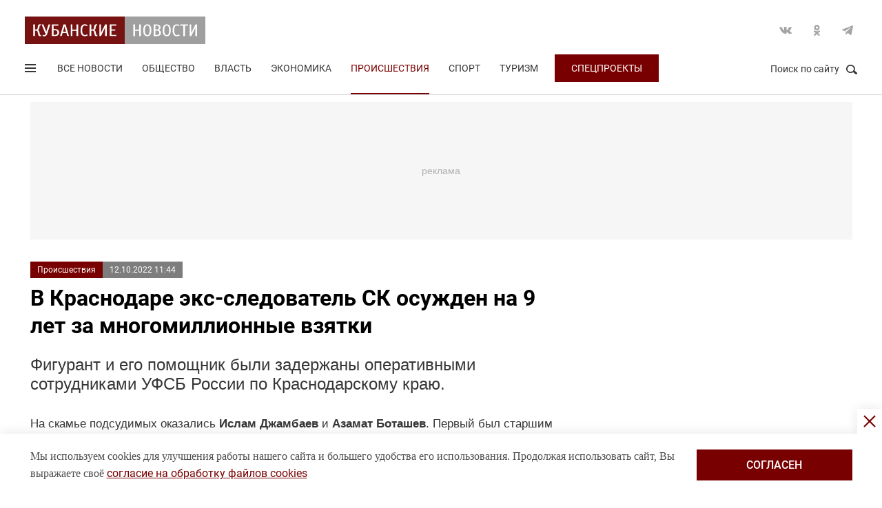

--- FILE ---
content_type: text/html; charset=UTF-8
request_url: https://kubnews.ru/proisshestviya/2022/10/12/v-krasnodare-eks-sledovatel-sk-osuzhden-na-9-let-za-mnogomillionnye-vzyatki/
body_size: 16467
content:
<!DOCTYPE html>
<html lang="ru">
<head>
    <title>В Краснодаре экс-следователь СК осужден на 9 лет за многомиллионные взятки. 12 октября 2022 г. Кубанские новости</title>
    <link rel="preload" href="/local/templates/.default/css/new_2/main.min.css?v=66" as="style">
        <link rel="preload" href="https://an.yandex.ru/system/context.js" as="script">
    <meta http-equiv="X-UA-Compatible" content="IE=Edge">
    <meta name="viewport" content="width=device-width, minimum-scale=1, initial-scale=1, user-scalable=yes">
            <meta name="robots" content="max-video-preview:-1, max-image-preview:large">
        <meta name="format-detection" content="telephone=no">
    <meta http-equiv="x-rim-auto-match" content="none">
    <meta name="twitter:card" content="summary_large_image">
    <meta name="twitter:site" content="@kubnewsru">
    <meta property="og:title" content="В Краснодаре экс-следователь СК осужден на 9 лет за многомиллионные взятки">
    <meta name="twitter:title" content="В Краснодаре экс-следователь СК осужден на 9 лет за многомиллионные взятки">
    <meta property="og:description" content="Фигурант и его помощник были задержаны оперативными сотрудниками УФСБ России по Краснодарскому краю.">
    <meta name="twitter:description" content="Фигурант и его помощник были задержаны оперативными сотрудниками УФСБ России по Краснодарскому краю.">
    <meta property="og:image:width" content="1200">
    <meta property="og:image:height" content="630">
    <meta property="og:type" content="article">
    <meta property="og:article:published_time" content="2022-10-12T11:44:00+03:00" />
<meta property="og:article:section" content="Происшествия" />
<meta property="og:article:tag" content="краснодарский край" />
<meta property="og:article:tag" content="Краснодар" />
<meta property="og:article:tag" content="следственный комитет" />
<meta property="og:article:tag" content="взятки" />
<meta property="og:article:tag" content="приговор" />
    <meta property="og:image" content="https://kubnews.ru">
    <meta name="google-site-verification" content="CBGuQMysiLx-NAWZqy2Tt0-6UulGBIFkdvMGHfFA4nw">
    <meta name="ahrefs-site-verification" content="01b9a0b6a7ab7f76937a89edde5d77cd47cf2a4c4a732577d0c28320ea855a2d">
    <meta name="yandex-verification" content="723301597b819744" />
    <link rel="apple-touch-icon" sizes="180x180" href="/upload/dev2fun.imagecompress/webp/apple-touch-icon.webp">
    <link rel="icon" type="image/png" sizes="32x32" href="/upload/dev2fun.imagecompress/webp/favicon-32x32.webp">
    <link rel="icon" type="image/png" sizes="16x16" href="/upload/dev2fun.imagecompress/webp/favicon-16x16.webp">
    <link rel="manifest" href="/site.webmanifest">
    <link rel="mask-icon" href="/safari-pinned-tab.svg" color="#5bbad5">
    <meta name="msapplication-TileColor" content="#b91d47">
    <meta name="theme-color" content="#ffffff">
    <link rel="canonical" href="https://kubnews.ru/proisshestviya/2022/10/12/v-krasnodare-eks-sledovatel-sk-osuzhden-na-9-let-za-mnogomillionnye-vzyatki/" />
<link rel="amphtml" href="https://kubnews.ru/amp/proisshestviya/2022/10/12/v-krasnodare-eks-sledovatel-sk-osuzhden-na-9-let-za-mnogomillionnye-vzyatki/">
<meta property="og:url" content="https://kubnews.ru/proisshestviya/2022/10/12/v-krasnodare-eks-sledovatel-sk-osuzhden-na-9-let-za-mnogomillionnye-vzyatki/" />
<meta name="twitter:url" content="https://kubnews.ru/proisshestviya/2022/10/12/v-krasnodare-eks-sledovatel-sk-osuzhden-na-9-let-za-mnogomillionnye-vzyatki/">    <script type="application/ld+json">{"@context":"https://schema.org","@type":"NewsArticle","headline":"В Краснодаре экс-следователь СК осужден на 9 лет за многомиллионные взятки","description":"Фигурант и его помощник были задержаны оперативными сотрудниками УФСБ России по Краснодарскому краю. — в материале Кубанских новостей","articleBody":"Фигурант и его помощник были задержаны оперативными сотрудниками УФСБ России по Краснодарскому краю.  На скамье подсудимых оказались Ислам Джамбаев и Азамат Боташев. Первый был старшим следователем второго отдела по расследованию особо важных дел (о преступлениях против государственной власти и в сфере экономики) СУ СК РФ РФ по Краснодарскому краю, второй - его помощником.   В 2019 году следователь расследовал уголовное дело в отношении мужчины, обвиняемого в совершении экономических преступлений. По достигнутой с обвиняемым договоренности Джамбаев забрал себе часть изъятых по делу денег - 86 500 евро, эквивалентной сумме 6 413 620,35 рублей, а также 3 млн рублей. За эту сумму следователь возбудил перед судом ходатайство об изменении меры пресечения с заключения под стражу на домашний арест другой обвиняемой по уголовному делу.   Кроме того, в 2019 году Джамбаев во время встреч с обвиняемым потребовал у него взятку в 23 млн рублей двумя частями: 13 млн - до направления уголовного дела в суд, а 10 млн рублей - после. За это он обещал не накладывать арест на имущество фигуранта и не привлекать к уголовной ответственности его отца, а также самого обвиняемого по другим преступлениям.   В качестве посредника в получении взятки Джамбаев привлек своего помощника Боташева. 30 мая 2019 года последний приехал к дому обвиняемого, где после получения денег от его родственницы был задержан оперативными сотрудниками УФСБ России по Краснодарскому краю. В этот же день был задержан и сам Джамбаев.   Приговором Прикубанского районного суда Джамбаеву назначено наказание в виде лишения свободы на срок 9 лет со штрафом в размере 47 млн рублей, Боташеву - на срок 7 лет со штрафом в размере 23 млн рублей. Апелляционной инстанцией приговор оставлен без изменений. Отбывать наказание осужденным предстоит в колонии строгого режима. Приговор вступил в законную силу, сообщили в Объединенной пресс-службе судов Краснодарского края. ","datePublished":"2022-10-12T11:44:00+03:00","dateCreated":"2022-10-12T11:44:00+03:00","dateModified":"2022-10-12T11:44:00+03:00","image":[],"articleSection":"Происшествия","inLanguage":"ru-RU","copyrightYear":"2022","publisher":{"@type":"Organization","name":"Кубанские Новости","logo":{"@type":"ImageObject","url":"/upload/dev2fun.imagecompress/webp/local/templates/.default/images/logo.webp","contentUrl":"/upload/dev2fun.imagecompress/webp/local/templates/.default/images/logo.webp","width":262,"height":40},"url":"https://kubnews.ru/redaktsiya/"},"mainEntityOfPage":"https://kubnews.ru/proisshestviya/2022/10/12/v-krasnodare-eks-sledovatel-sk-osuzhden-na-9-let-za-mnogomillionnye-vzyatki/","url":"https://kubnews.ru/proisshestviya/2022/10/12/v-krasnodare-eks-sledovatel-sk-osuzhden-na-9-let-za-mnogomillionnye-vzyatki/"}</script>    <script type="application/ld+json">{"@context":"https://schema.org","@type":"BreadcrumbList","itemListElement":[{"@type":"ListItem","position":1,"name":"Кубанские новости","item":"https://kubnews.ru/"},{"@type":"ListItem","position":2,"name":"Происшествия","item":"https://kubnews.ru/proisshestviya/"},{"@type":"ListItem","position":3,"name":"В Краснодаре экс-следователь СК осужден на 9 лет за многомиллионные взятки"}]}</script>    
        <meta http-equiv="Content-Type" content="text/html; charset=UTF-8" />
<meta name="keywords" content="краснодарский край, Краснодар, следственный комитет, взятки, приговор" />
<meta name="description" content="Фигурант и его помощник были задержаны оперативными сотрудниками УФСБ России по Краснодарскому краю." />
<script data-skip-moving="true">(function(w, d, n) {var cl = "bx-core";var ht = d.documentElement;var htc = ht ? ht.className : undefined;if (htc === undefined || htc.indexOf(cl) !== -1){return;}var ua = n.userAgent;if (/(iPad;)|(iPhone;)/i.test(ua)){cl += " bx-ios";}else if (/Windows/i.test(ua)){cl += ' bx-win';}else if (/Macintosh/i.test(ua)){cl += " bx-mac";}else if (/Linux/i.test(ua) && !/Android/i.test(ua)){cl += " bx-linux";}else if (/Android/i.test(ua)){cl += " bx-android";}cl += (/(ipad|iphone|android|mobile|touch)/i.test(ua) ? " bx-touch" : " bx-no-touch");cl += w.devicePixelRatio && w.devicePixelRatio >= 2? " bx-retina": " bx-no-retina";if (/AppleWebKit/.test(ua)){cl += " bx-chrome";}else if (/Opera/.test(ua)){cl += " bx-opera";}else if (/Firefox/.test(ua)){cl += " bx-firefox";}ht.className = htc ? htc + " " + cl : cl;})(window, document, navigator);</script>









    <link rel="stylesheet" href="/local/templates/.default/css/new_2/main.min.css?v=66" media="all">
    
        
        <script data-skip-moving="true">window.yaContextCb = window.yaContextCb || []</script>
    <script data-skip-moving="true" src="https://yandex.ru/ads/system/context.js" async></script>
    </head>
<body>
        
    <div style="display: none;"><img src="/upload/dev2fun.imagecompress/webp/local/templates/.default/images/LogoKN_300x300-min.webp" alt="Кубанские Новости" title="Кубанские Новости" width="300" height="300" loading="lazy"></div>
        <div class="wrapper"> 
        <header class="header header_need_scroll-js header_need_shared-js">
            <div class="header__center">
                <div class="header__header clearfix">
                    <a href="/" class="header__logo">
                        <img src="/local/templates/.default/images/svg/logo.svg" alt="Кубанские Новости" title="Кубанские новости — новости Краснодара и Краснодарского края" width="262" height="40" loading="lazy">
                                            </a>
                    <div class="header__social">
                        <div class="social">
                            <a href="https://vk.com/public85425388" target="_blank" class="socialicon-vk">Вконтакте</a>                                                                                    <a href="https://ok.ru/group/53403157856380" target="_blank" class="socialicon-ok">Одноклассники</a>                                                        <a href="https://t.me/kub_news_ru" target="_blank" class="socialicon-telegram">Telegram</a>                        </div>
                    </div>
                </div>
                <div class="header__footer">
                    <div class="header__navigation">
                        <div class="header__burger"> 
                            <a href="#" class="burger burger-js opacity">
                                Открыть меню
                                <span class="burger__lines">
                                    <span class="burger__1"></span>
                                    <span class="burger__2"></span>
                                    <span class="burger__3"></span>
                                </span>
                                <span style="display:none;">Меню</span>
                            </a>
                        </div>
                        <ul class="navigation">
    <li><a href="/all/">Все новости</a></li>
                    <li class="nav-0">
            <a href="/obshchestvo/">Общество</a>
        </li>
                            <li class="nav-1">
            <a href="/vlast/">Власть</a>
        </li>
                            <li class="nav-2">
            <a href="/ekonomika/">Экономика</a>
        </li>
                            <li class="nav-3 active">
            <a href="/proisshestviya/">Происшествия</a>
        </li>
                            <li class="nav-4">
            <a href="/sport/">Спорт</a>
        </li>
                                        <li class="nav-6">
            <a href="/turizm/">Туризм</a>
        </li>
                <li class="navigation__special">
        <a href="/konkursy/">Спецпроекты</a>
    </li>
    </ul>                    </div>
                    <div class="header__searchbtn">
                        <a href="#" class="search__btn search__btn-js"><span>Поиск по сайту</span><i></i></a>
                    </div>
                </div>
                <div class="header__usershar">
                    <div class="useshar">
                                                <div class="useshar__shareds">
                            <div class="shareds">
                                <span class="shareds__text">Поделиться:</span>
                                <div class="ya-share2 useshar__shareds" data-services="vkontakte,odnoklassniki,telegram,whatsapp,viber"></div>
                            </div>
                        </div>
                    </div> 
                </div>
                <div class="header__search">
                    <form action="/poisk/" class="search">
                        <label class="search__text">Поиск по сайту</label>
                        <div class="search__group">
                            <input type="text" name="q" class="search__input" placeholder="Введите ключевое слово">
                        </div>
                        <a href="#" class="search__close search__close-js"><span>Закрыть</span><i></i></a>
                        <button type="submit" class="btn btn_red btn_inline search__submit">Найти</button>
                    </form>
                </div>
            </div>
            <div></div>
        </header>
                    <div class="center">
                <div class="advert adheight-js">
                    <!--'start_frame_cache_y0XwfU'-->                    <div class="ad__h200">
<div id="adfox_172555074368247521"></div>

</div>        <!--'end_frame_cache_y0XwfU'-->                </div>
            </div>
                <div class="main"></div>
        <style>
            #adfox_166497194983424640{
                height: 200px;
            }
            #adfox_166497194983424640 > iframe{
                height: 200px;
                display: block !important;
                border: 0;
            }
        </style><div class="material__center material__wrap">
    <div class="material material-detail clearfix" data-page="0">
        <div id="infinityload" data-id="262323" data-date="2026-01-20 11:10:28" data-tagcode="" data-rubrika="0"></div><div class="material__article material__article-262323" data-url="/proisshestviya/2022/10/12/v-krasnodare-eks-sledovatel-sk-osuzhden-na-9-let-za-mnogomillionnye-vzyatki/" data-title="В Краснодаре экс-следователь СК осужден на 9 лет за многомиллионные взятки" data-test="12 октября 2022">
    <div class="material__header">
        <div class="material__info clearfix">
            <div class="material__data">
                <a href="/proisshestviya/" class="material__tag">Происшествия</a>
                <span class="material__date"><time>12.10.2022 11:44</time></span>
            </div>
            <div class="material_autor hidden" data-id="31" data-name="(Yuliya) Юлия Коваленко-Николаева"></div>
                                </div>
        <h1 class="material__name">
            В Краснодаре экс-следователь СК осужден на 9 лет за многомиллионные взятки                    </h1>
    </div>
    <div class="material__content">
                <div class="material__content_detail_text material__content_detail_text_262323 clearfix js-mediator-article">
                            <p class="lid">Фигурант и его помощник были задержаны оперативными сотрудниками УФСБ России по Краснодарскому краю.</p>
                        <p>
	 На скамье подсудимых оказались <b>Ислам Джамбаев</b> и <b>Азамат Боташев</b>. Первый был старшим следователем второго отдела по расследованию особо важных дел (о преступлениях против государственной власти и в сфере экономики) СУ СК РФ РФ по Краснодарскому краю, второй - его помощником.
</p>
<p>
	 В 2019 году следователь расследовал уголовное дело в отношении мужчины, обвиняемого в совершении экономических преступлений. По достигнутой с обвиняемым договоренности Джамбаев забрал себе часть изъятых по делу денег - 86 500 евро, эквивалентной сумме 6 413 620,35 рублей, а также 3 млн рублей. За эту сумму следователь возбудил перед судом ходатайство об изменении меры пресечения с заключения под стражу на домашний арест другой обвиняемой по уголовному делу.<br>
</p>
<p>
	 Кроме того, в 2019 году Джамбаев во время встреч с обвиняемым потребовал у него взятку в 23 млн рублей двумя частями: 13 млн - до направления уголовного дела в суд, а 10 млн рублей - после. За это он обещал не накладывать арест на имущество фигуранта и не привлекать к уголовной ответственности его отца, а также самого обвиняемого по другим преступлениям.
</p>
<p>
	 В качестве посредника в получении взятки Джамбаев привлек своего помощника Боташева. 30 мая 2019 года последний приехал к дому обвиняемого, где после получения денег от его родственницы был задержан оперативными сотрудниками УФСБ России по Краснодарскому краю. В этот же день был задержан и сам Джамбаев.<br>
</p>
<p>
	 Приговором Прикубанского районного суда Джамбаеву назначено наказание в виде лишения свободы на срок 9 лет со штрафом в размере 47 млн рублей, Боташеву - на срок 7 лет со штрафом в размере 23 млн рублей. Апелляционной инстанцией приговор оставлен без изменений. Отбывать наказание осужденным предстоит в колонии строгого режима. Приговор вступил в законную силу, сообщили в Объединенной пресс-службе судов Краснодарского края.
</p>                    </div>
                            <div class="subscribe-channel channel-telegram">
                <a class="channel-btn" href="https://t.me/kub_news_ru" target="_blank">Подписаться</a>
                <div class="channel-desc">
                    Новости Краснодарского края <br>в <a href="https://t.me/kub_news_ru" target="_blank">Telegram</a>
                </div>
            </div>
                            <div class="hashtags">
                                <a href="/all/?tag=krasnodarskiy-kray">#краснодарский край</a>
                    , <a href="/all/?tag=krasnodar">#Краснодар</a>
                    , <a href="/all/?tag=sledstvennyy-komitet">#следственный комитет</a>
                    , <a href="/all/?tag=vzyatki">#взятки</a>
                    , <a href="/all/?tag=prigovor">#приговор</a>
                                </div>
                    <div class="material__userhar" style="padding-bottom: 0;">
                        <div class="useshar clearfix">
                <div class="useshar__shareds">
                    <div class="shareds shareds-icon"></div>
                </div>
                <div id="ya-share2-262323" class="ya-share2 useshar__shareds ya-share2_inited">
                    <div class="ya-share2__container ya-share2__container_size_m">
                        <ul class="ya-share2__list ya-share2__list_direction_horizontal">
                            <li class="ya-share2__item ya-share2__item_service_vkontakte"><a class="ya-share2__link" href="https://vk.com/share.php?url=https%3A%2F%2Fkubnews.ru%2Fproisshestviya%2F2022%2F10%2F12%2Fv-krasnodare-eks-sledovatel-sk-osuzhden-na-9-let-za-mnogomillionnye-vzyatki%2F&title=%D0%92+%D0%9A%D1%80%D0%B0%D1%81%D0%BD%D0%BE%D0%B4%D0%B0%D1%80%D0%B5+%D1%8D%D0%BA%D1%81-%D1%81%D0%BB%D0%B5%D0%B4%D0%BE%D0%B2%D0%B0%D1%82%D0%B5%D0%BB%D1%8C+%D0%A1%D0%9A+%D0%BE%D1%81%D1%83%D0%B6%D0%B4%D0%B5%D0%BD+%D0%BD%D0%B0+9+%D0%BB%D0%B5%D1%82+%D0%B7%D0%B0+%D0%BC%D0%BD%D0%BE%D0%B3%D0%BE%D0%BC%D0%B8%D0%BB%D0%BB%D0%B8%D0%BE%D0%BD%D0%BD%D1%8B%D0%B5+%D0%B2%D0%B7%D1%8F%D1%82%D0%BA%D0%B8&utm_source=share2" rel="nofollow noopener" target="_blank" title="ВКонтакте"><span class="ya-share2__badge"><span class="ya-share2__icon"></span><span class="ya-share2__counter"></span></span><span class="ya-share2__title">ВКонтакте</span></a></li>
                            <li class="ya-share2__item ya-share2__item_service_odnoklassniki"><a class="ya-share2__link" href="https://connect.ok.ru/offer?url=https%3A%2F%2Fkubnews.ru%2Fproisshestviya%2F2022%2F10%2F12%2Fv-krasnodare-eks-sledovatel-sk-osuzhden-na-9-let-za-mnogomillionnye-vzyatki%2F&title=%D0%92+%D0%9A%D1%80%D0%B0%D1%81%D0%BD%D0%BE%D0%B4%D0%B0%D1%80%D0%B5+%D1%8D%D0%BA%D1%81-%D1%81%D0%BB%D0%B5%D0%B4%D0%BE%D0%B2%D0%B0%D1%82%D0%B5%D0%BB%D1%8C+%D0%A1%D0%9A+%D0%BE%D1%81%D1%83%D0%B6%D0%B4%D0%B5%D0%BD+%D0%BD%D0%B0+9+%D0%BB%D0%B5%D1%82+%D0%B7%D0%B0+%D0%BC%D0%BD%D0%BE%D0%B3%D0%BE%D0%BC%D0%B8%D0%BB%D0%BB%D0%B8%D0%BE%D0%BD%D0%BD%D1%8B%D0%B5+%D0%B2%D0%B7%D1%8F%D1%82%D0%BA%D0%B8&utm_source=share2" rel="nofollow noopener" target="_blank" title="Одноклассники"><span class="ya-share2__badge"><span class="ya-share2__icon"></span><span class="ya-share2__counter"></span></span><span class="ya-share2__title">Одноклассники</span></a></li>
                            <li class="ya-share2__item ya-share2__item_service_telegram"><a class="ya-share2__link" href="https://telegram.me/share/url?url=https%3A%2F%2Fkubnews.ru%2Fproisshestviya%2F2022%2F10%2F12%2Fv-krasnodare-eks-sledovatel-sk-osuzhden-na-9-let-za-mnogomillionnye-vzyatki%2F&text=%D0%92+%D0%9A%D1%80%D0%B0%D1%81%D0%BD%D0%BE%D0%B4%D0%B0%D1%80%D0%B5+%D1%8D%D0%BA%D1%81-%D1%81%D0%BB%D0%B5%D0%B4%D0%BE%D0%B2%D0%B0%D1%82%D0%B5%D0%BB%D1%8C+%D0%A1%D0%9A+%D0%BE%D1%81%D1%83%D0%B6%D0%B4%D0%B5%D0%BD+%D0%BD%D0%B0+9+%D0%BB%D0%B5%D1%82+%D0%B7%D0%B0+%D0%BC%D0%BD%D0%BE%D0%B3%D0%BE%D0%BC%D0%B8%D0%BB%D0%BB%D0%B8%D0%BE%D0%BD%D0%BD%D1%8B%D0%B5+%D0%B2%D0%B7%D1%8F%D1%82%D0%BA%D0%B8&utm_source=share2" rel="nofollow noopener" target="_blank" title="Telegram"><span class="ya-share2__badge"><span class="ya-share2__icon"></span></span><span class="ya-share2__title">Telegram</span></a></li>
                            <li class="ya-share2__item ya-share2__item_service_whatsapp"><a class="ya-share2__link" href="https://api.whatsapp.com/send?text=%D0%92+%D0%9A%D1%80%D0%B0%D1%81%D0%BD%D0%BE%D0%B4%D0%B0%D1%80%D0%B5+%D1%8D%D0%BA%D1%81-%D1%81%D0%BB%D0%B5%D0%B4%D0%BE%D0%B2%D0%B0%D1%82%D0%B5%D0%BB%D1%8C+%D0%A1%D0%9A+%D0%BE%D1%81%D1%83%D0%B6%D0%B4%D0%B5%D0%BD+%D0%BD%D0%B0+9+%D0%BB%D0%B5%D1%82+%D0%B7%D0%B0+%D0%BC%D0%BD%D0%BE%D0%B3%D0%BE%D0%BC%D0%B8%D0%BB%D0%BB%D0%B8%D0%BE%D0%BD%D0%BD%D1%8B%D0%B5+%D0%B2%D0%B7%D1%8F%D1%82%D0%BA%D0%B8%20https%3A%2F%2Fkubnews.ru%2Fproisshestviya%2F2022%2F10%2F12%2Fv-krasnodare-eks-sledovatel-sk-osuzhden-na-9-let-za-mnogomillionnye-vzyatki%2F&utm_source=share2" rel="nofollow noopener" target="_blank" title="WhatsApp"><span class="ya-share2__badge"><span class="ya-share2__icon"></span></span><span class="ya-share2__title">WhatsApp</span></a></li>
                                                        <li class="ya-share2__item ya-share2__item_service_max"><a class="ya-share2__link" href="https://max.ru/kub_news_ru" rel="nofollow" target="_blank" title="Max"><span class="ya-share2__badge"><span class="ya-share2__icon"></span></span><span class="ya-share2__title">Max</span></a></li>
                        </ul>
                    </div>
                </div>
            </div>
        </div>
        
        <div class="grid__block yandex-adv" style="padding: 0;"></div>
    </div>
</div>
  
        <div class="material__sidebar">
            <div id="yandex_rtb_R-A-1614587-12-0"></div>
            <script data-skip-moving="true">
                window.yaContextCb.push(()=>{
                    Ya.Context.AdvManager.render({
                        renderTo: 'yandex_rtb_R-A-1614587-12-0',
                        blockId: 'R-A-1614587-12',
                        pageNumber: 0
                    });
                });
            </script>
                    </div>
        <div class="clearfix"></div>
    </div>
    
        <div class="grid grid-similar simular-smi2" style="margin-bottom: 0;">
        <div class="similar">
            <div class="similar__content">
                <div id="yandex_rtb_R-A-1614587-11-1"></div>
                            </div>
        </div>
            </div>
        <div class="grid similar-fast">
        <!--div class="center"-->
            <div class="similar">
                <h2 class="similar__title">Сейчас читают</h2>
                <div class="similar__content">
                    <div class="row clearfix">
                                                                                                                                        <div class="col-xs-12 col-sm-6 col-md-4 col-lg-4 grid__item">
                                <div class="">
                                    <a href="/obshchestvo/2026/01/20/ne-zhdi-boli-chisti-zuby-stomatolog-obyasnil-kak-izbezhat-ranney-poteri-zubov/" class="card card_simple">
                                        <div class="card__substrate"></div>
                                        <div class="card__box">
                                            <div class="card__photo">
                                                                                                                                                    <img src="/upload/dev2fun.imagecompress/webp/resize_cache/iblock/d6a/400_272_2/e3eyu1nuztp3i0wag0fmjxnxnugl4w61.webp" loading="lazy" title="Не жди боли — чисти зубы: стоматолог объяснил, как избежать ранней потери зубов" alt="Не жди боли — чисти зубы: стоматолог объяснил, как избежать ранней потери зубов" width="400" height="272">
                                                                                            </div>
                                            <div class="card__content">
                                                <div class="card__info">
                                                    <span role="link" data-href="/obshchestvo/" class="card__tag">Общество</span>
                                                    <span class="card__date">8 минут назад</span>
                                                </div>
                                                <h3 class="card__description">Не жди боли — чисти зубы: стоматолог объяснил, как избежать ранней потери зубов</h3>
                                                <div class="card__info card__info-m">
                                                    <span role="link" data-href="/obshchestvo/" class="card__tag">Общество</span>
                                                    <span class="card__date">8 минут назад</span>
                                                </div>
                                            </div>
                                        </div> 
                                    </a>
                                </div>
                            </div>
                                                                                                                                        <div class="col-xs-12 col-sm-6 col-md-4 col-lg-4 grid__item">
                                <div class="">
                                    <a href="/obshchestvo/2026/01/20/uchenye-sdelali-vazhnyy-vyvod-izuchiv-stoyanki-drevnikh-lyudey-na-territorii-krasnodarskogo-kraya/" class="card card_simple">
                                        <div class="card__substrate"></div>
                                        <div class="card__box">
                                            <div class="card__photo">
                                                                                                                                                    <img src="/upload/dev2fun.imagecompress/webp/resize_cache/iblock/936/400_272_2/o8b62jadubwnxur48hipwx0l8f5e8f3i.webp" loading="lazy" title="Ученые сделали важный вывод, изучив стоянки древних людей на территории Краснодарского края" alt="Ученые сделали важный вывод, изучив стоянки древних людей на территории Краснодарского края" width="400" height="272">
                                                                                            </div>
                                            <div class="card__content">
                                                <div class="card__info">
                                                    <span role="link" data-href="/obshchestvo/" class="card__tag">Общество</span>
                                                    <span class="card__date">19 минут назад</span>
                                                </div>
                                                <h3 class="card__description">Ученые сделали важный вывод, изучив стоянки древних людей на территории Краснодарского края</h3>
                                                <div class="card__info card__info-m">
                                                    <span role="link" data-href="/obshchestvo/" class="card__tag">Общество</span>
                                                    <span class="card__date">19 минут назад</span>
                                                </div>
                                            </div>
                                        </div> 
                                    </a>
                                </div>
                            </div>
                                                                                                                                        <div class="col-xs-12 col-sm-6 col-md-4 col-lg-4 grid__item">
                                <div class="">
                                    <a href="/obshchestvo/2026/01/20/v-rossii-vstupili-v-silu-obnovlyennye-pravila-predostavleniya-gostinichnykh-uslug/" class="card card_simple">
                                        <div class="card__substrate"></div>
                                        <div class="card__box">
                                            <div class="card__photo">
                                                                                                                                                    <img src="/upload/dev2fun.imagecompress/webp/resize_cache/iblock/283/400_272_2/pq6ra5auprmbhviowpqdrp3f7s3w2qds.webp" loading="lazy" title="В России вступили в силу обновлённые Правила предоставления гостиничных услуг" alt="В России вступили в силу обновлённые Правила предоставления гостиничных услуг" width="400" height="272">
                                                                                            </div>
                                            <div class="card__content">
                                                <div class="card__info">
                                                    <span role="link" data-href="/obshchestvo/" class="card__tag">Общество</span>
                                                    <span class="card__date">19 минут назад</span>
                                                </div>
                                                <h3 class="card__description">В России вступили в силу обновлённые Правила предоставления гостиничных услуг</h3>
                                                <div class="card__info card__info-m">
                                                    <span role="link" data-href="/obshchestvo/" class="card__tag">Общество</span>
                                                    <span class="card__date">19 минут назад</span>
                                                </div>
                                            </div>
                                        </div> 
                                    </a>
                                </div>
                            </div>
                                                                                                                                        <div class="col-xs-12 col-sm-6 col-md-4 col-lg-4 grid__item">
                                <div class="">
                                    <a href="/obshchestvo/2026/01/20/novyy-god-novye-tseny-pochemu-vsye-dorozhaet-uzhe-v-yanvare/" class="card card_simple">
                                        <div class="card__substrate"></div>
                                        <div class="card__box">
                                            <div class="card__photo">
                                                                                                                                                    <img src="/upload/dev2fun.imagecompress/webp/resize_cache/iblock/ded/400_272_2/6xoz4agwvyaif76h4xy38caviu4pxgb4.webp" loading="lazy" title="Новый год — новые цены: почему всё дорожает уже в январе" alt="Новый год — новые цены: почему всё дорожает уже в январе" width="400" height="272">
                                                                                            </div>
                                            <div class="card__content">
                                                <div class="card__info">
                                                    <span role="link" data-href="/obshchestvo/" class="card__tag">Общество</span>
                                                    <span class="card__date">27 минут назад</span>
                                                </div>
                                                <h3 class="card__description">Новый год — новые цены: почему всё дорожает уже в январе</h3>
                                                <div class="card__info card__info-m">
                                                    <span role="link" data-href="/obshchestvo/" class="card__tag">Общество</span>
                                                    <span class="card__date">27 минут назад</span>
                                                </div>
                                            </div>
                                        </div> 
                                    </a>
                                </div>
                            </div>
                                                                                                                                        <div class="col-xs-12 col-sm-6 col-md-4 col-lg-4 grid__item">
                                <div class="">
                                    <a href="/panorama/2026/01/20/kurinye-byedra-ruletiki-s-gribami-i-syrom-sochnye-aromatnye-i-bez-kostey/" class="card card_simple">
                                        <div class="card__substrate"></div>
                                        <div class="card__box">
                                            <div class="card__photo">
                                                                                                                                                    <img src="/upload/dev2fun.imagecompress/webp/resize_cache/iblock/141/400_272_2/tztvh5mjofbxb52v960ik6cw4wml2vsm.webp" loading="lazy" title="Куриные бёдра-рулетики с грибами и сыром: сочные, ароматные и без костей" alt="Куриные бёдра-рулетики с грибами и сыром: сочные, ароматные и без костей" width="400" height="272">
                                                                                            </div>
                                            <div class="card__content">
                                                <div class="card__info">
                                                    <span role="link" data-href="/panorama/" class="card__tag">Панорама</span>
                                                    <span class="card__date">45 минут назад</span>
                                                </div>
                                                <h3 class="card__description">Куриные бёдра-рулетики с грибами и сыром: сочные, ароматные и без костей</h3>
                                                <div class="card__info card__info-m">
                                                    <span role="link" data-href="/panorama/" class="card__tag">Панорама</span>
                                                    <span class="card__date">45 минут назад</span>
                                                </div>
                                            </div>
                                        </div> 
                                    </a>
                                </div>
                            </div>
                                                                                                                                        <div class="col-xs-12 col-sm-6 col-md-4 col-lg-4 grid__item">
                                <div class="">
                                    <a href="/obshchestvo/2026/01/20/ty-chto-rebenkom-ne-byl-politsiya-razbiraetsya-v-konflikte-gorozhan-iz-za-snezhnoy-gorki-v-krasnodar/" class="card card_simple">
                                        <div class="card__substrate"></div>
                                        <div class="card__box">
                                            <div class="card__photo">
                                                                                                                                                    <img src="/upload/dev2fun.imagecompress/webp/resize_cache/iblock/2bd/400_272_2/xlrmlqt7gwwnn1m7oy63eij7anhdass6.webp" loading="lazy" title="«Ты что, ребенком не был?»: полиция разбирается в конфликте горожан из-за снежной горки в Краснодаре" alt="«Ты что, ребенком не был?»: полиция разбирается в конфликте горожан из-за снежной горки в Краснодаре" width="400" height="272">
                                                                                            </div>
                                            <div class="card__content">
                                                <div class="card__info">
                                                    <span role="link" data-href="/obshchestvo/" class="card__tag">Общество</span>
                                                    <span class="card__date">48 минут назад</span>
                                                </div>
                                                <h3 class="card__description">«Ты что, ребенком не был?»: полиция разбирается в конфликте горожан из-за снежной горки в Краснодаре</h3>
                                                <div class="card__info card__info-m">
                                                    <span role="link" data-href="/obshchestvo/" class="card__tag">Общество</span>
                                                    <span class="card__date">48 минут назад</span>
                                                </div>
                                            </div>
                                        </div> 
                                    </a>
                                </div>
                            </div>
                                                                                    </div>
                                <div class="rtb" id="yandex_rtb_R-A-1614587-11-6"></div>
                                                                <div class="row clearfix">
                                                                                                                <div class="col-xs-12 col-sm-6 col-md-4 col-lg-4 grid__item">
                                <div class="">
                                    <a href="/obshchestvo/2026/01/20/ot-21-k-15-ipoteka-v-rossii-stanet-deshevle-v-2026-godu/" class="card card_simple">
                                        <div class="card__substrate"></div>
                                        <div class="card__box">
                                            <div class="card__photo">
                                                                                                                                                    <img src="/upload/dev2fun.imagecompress/webp/resize_cache/iblock/2b4/400_272_2/tlard5jj3z5px63h14afeeilnk9f4fcf.webp" loading="lazy" title="От 21% к 15%: ипотека в России станет дешевле в 2026 году" alt="От 21% к 15%: ипотека в России станет дешевле в 2026 году" width="400" height="272">
                                                                                            </div>
                                            <div class="card__content">
                                                <div class="card__info">
                                                    <span role="link" data-href="/obshchestvo/" class="card__tag">Общество</span>
                                                    <span class="card__date">48 минут назад</span>
                                                </div>
                                                <h3 class="card__description">От 21% к 15%: ипотека в России станет дешевле в 2026 году</h3>
                                                <div class="card__info card__info-m">
                                                    <span role="link" data-href="/obshchestvo/" class="card__tag">Общество</span>
                                                    <span class="card__date">48 минут назад</span>
                                                </div>
                                            </div>
                                        </div> 
                                    </a>
                                </div>
                            </div>
                                                                                                                                        <div class="col-xs-12 col-sm-6 col-md-4 col-lg-4 grid__item">
                                <div class="">
                                    <a href="/obshchestvo/2026/01/20/chistaya-pribyl-sberbanka-po-rsbu-za-2025-god-vyrosla-na-8-4/" class="card card_simple">
                                        <div class="card__substrate"></div>
                                        <div class="card__box">
                                            <div class="card__photo">
                                                                                                                                                    <img src="/upload/dev2fun.imagecompress/webp/resize_cache/iblock/51d/400_272_2/la2v4rpsed9j8da0tw6ng19z0ps6xhip.webp" loading="lazy" title="Чистая прибыль Сбербанка по РСБУ за 2025 год выросла на 8,4%" alt="Чистая прибыль Сбербанка по РСБУ за 2025 год выросла на 8,4%" width="400" height="272">
                                                                                            </div>
                                            <div class="card__content">
                                                <div class="card__info">
                                                    <span role="link" data-href="/obshchestvo/" class="card__tag">Общество</span>
                                                    <span class="card__date">50 минут назад</span>
                                                </div>
                                                <h3 class="card__description">Чистая прибыль Сбербанка по РСБУ за 2025 год выросла на 8,4%</h3>
                                                <div class="card__info card__info-m">
                                                    <span role="link" data-href="/obshchestvo/" class="card__tag">Общество</span>
                                                    <span class="card__date">50 минут назад</span>
                                                </div>
                                            </div>
                                        </div> 
                                    </a>
                                </div>
                            </div>
                                                                                                                                        <div class="col-xs-12 col-sm-6 col-md-4 col-lg-4 grid__item">
                                <div class="">
                                    <a href="/obshchestvo/2026/01/20/deputaty-gosdumy-predlozhili-vvesti-mekhanizm-samozapreta-na-pokupki-v-videoigrakh/" class="card card_simple">
                                        <div class="card__substrate"></div>
                                        <div class="card__box">
                                            <div class="card__photo">
                                                                                                                                                    <img src="/upload/dev2fun.imagecompress/webp/resize_cache/iblock/ee9/400_272_2/td49fknnzru4zpom86s8o4msmc9f2rv0.webp" loading="lazy" title="Депутаты Госдумы предложили ввести механизм самозапрета на покупки в видеоиграх" alt="Депутаты Госдумы предложили ввести механизм самозапрета на покупки в видеоиграх" width="400" height="272">
                                                                                            </div>
                                            <div class="card__content">
                                                <div class="card__info">
                                                    <span role="link" data-href="/obshchestvo/" class="card__tag">Общество</span>
                                                    <span class="card__date">59 минут назад</span>
                                                </div>
                                                <h3 class="card__description">Депутаты Госдумы предложили ввести механизм самозапрета на покупки в видеоиграх</h3>
                                                <div class="card__info card__info-m">
                                                    <span role="link" data-href="/obshchestvo/" class="card__tag">Общество</span>
                                                    <span class="card__date">59 минут назад</span>
                                                </div>
                                            </div>
                                        </div> 
                                    </a>
                                </div>
                            </div>
                                                                                                                                        <div class="col-xs-12 col-sm-6 col-md-4 col-lg-4 grid__item">
                                <div class="">
                                    <a href="/obshchestvo/2026/01/20/opolzen-peregorodil-chast-dorogi-v-prigorode-sochi-soshlo-200-kubometrov-grunta-/" class="card card_simple">
                                        <div class="card__substrate"></div>
                                        <div class="card__box">
                                            <div class="card__photo">
                                                                                                                                                    <img src="/upload/dev2fun.imagecompress/webp/resize_cache/iblock/d3c/400_272_2/r4ke7ninxjocaxysb7jhpwoc6t4z2q18.webp" loading="lazy" title="Оползень перегородил часть дороги в пригороде Сочи: сошло 200 кубометров грунта " alt="Оползень перегородил часть дороги в пригороде Сочи: сошло 200 кубометров грунта " width="400" height="272">
                                                                                            </div>
                                            <div class="card__content">
                                                <div class="card__info">
                                                    <span role="link" data-href="/obshchestvo/" class="card__tag">Общество</span>
                                                    <span class="card__date">сегодня, 10:00</span>
                                                </div>
                                                <h3 class="card__description">Оползень перегородил часть дороги в пригороде Сочи: сошло 200 кубометров грунта </h3>
                                                <div class="card__info card__info-m">
                                                    <span role="link" data-href="/obshchestvo/" class="card__tag">Общество</span>
                                                    <span class="card__date">сегодня, 10:00</span>
                                                </div>
                                            </div>
                                        </div> 
                                    </a>
                                </div>
                            </div>
                                                                                                                                        <div class="col-xs-12 col-sm-6 col-md-4 col-lg-4 grid__item">
                                <div class="">
                                    <a href="/obshchestvo/2026/01/20/obyem-investitsiy-v-nedvizhimost-rossii-v-2025-godu-sokratilsya-pochti-na-30/" class="card card_simple">
                                        <div class="card__substrate"></div>
                                        <div class="card__box">
                                            <div class="card__photo">
                                                                                                                                                    <img src="/upload/dev2fun.imagecompress/webp/resize_cache/iblock/82f/400_272_2/mu1goww1aed6pxrq255mq1w1d7dyaenn.webp" loading="lazy" title="Объём инвестиций в недвижимость России в 2025 году сократился почти на 30%" alt="Объём инвестиций в недвижимость России в 2025 году сократился почти на 30%" width="400" height="272">
                                                                                            </div>
                                            <div class="card__content">
                                                <div class="card__info">
                                                    <span role="link" data-href="/obshchestvo/" class="card__tag">Общество</span>
                                                    <span class="card__date">сегодня, 10:00</span>
                                                </div>
                                                <h3 class="card__description">Объём инвестиций в недвижимость России в 2025 году сократился почти на 30%</h3>
                                                <div class="card__info card__info-m">
                                                    <span role="link" data-href="/obshchestvo/" class="card__tag">Общество</span>
                                                    <span class="card__date">сегодня, 10:00</span>
                                                </div>
                                            </div>
                                        </div> 
                                    </a>
                                </div>
                            </div>
                                                                                                                                        <div class="col-xs-12 col-sm-6 col-md-4 col-lg-4 grid__item">
                                <div class="">
                                    <a href="/obshchestvo/2026/01/20/es-v-lovushke-iz-za-otkaza-ot-rossiyskogo-gaza-ekstremalnaya-magnitnaya-burya-i-minimalnye-bally-ege/" class="card card_simple">
                                        <div class="card__substrate"></div>
                                        <div class="card__box">
                                            <div class="card__photo">
                                                                                                                                                    <img src="/upload/dev2fun.imagecompress/webp/resize_cache/iblock/8c8/400_272_2/gm3jkeuj6cisa4hkflmfkgan11nvjji8.webp" loading="lazy" title="ЕС в ловушке из-за отказа от российского газа, экстремальная магнитная буря и минимальные баллы ЕГЭ в 2026 году. Главное к утру 20 января " alt="ЕС в ловушке из-за отказа от российского газа, экстремальная магнитная буря и минимальные баллы ЕГЭ в 2026 году. Главное к утру 20 января " width="400" height="272">
                                                                                            </div>
                                            <div class="card__content">
                                                <div class="card__info">
                                                    <span role="link" data-href="/obshchestvo/" class="card__tag">Общество</span>
                                                    <span class="card__date">сегодня, 10:00</span>
                                                </div>
                                                <h3 class="card__description">ЕС в ловушке из-за отказа от российского газа, экстремальная магнитная буря и минимальные баллы ЕГЭ в 2026 году. Главное к утру 20 января </h3>
                                                <div class="card__info card__info-m">
                                                    <span role="link" data-href="/obshchestvo/" class="card__tag">Общество</span>
                                                    <span class="card__date">сегодня, 10:00</span>
                                                </div>
                                            </div>
                                        </div> 
                                    </a>
                                </div>
                            </div>
                                                                                    </div>
                                <div class="rtb" id="yandex_rtb_R-A-1614587-11-12"></div>
                                                                <div class="row clearfix">
                                                                                                                <div class="col-xs-12 col-sm-6 col-md-4 col-lg-4 grid__item">
                                <div class="">
                                    <a href="/obshchestvo/2026/01/20/proverka-dokhodov-po-telefonu-moshenniki-imitiruyut-rabotu-nalogovoy/" class="card card_simple">
                                        <div class="card__substrate"></div>
                                        <div class="card__box">
                                            <div class="card__photo">
                                                                                                                                                    <img src="/upload/dev2fun.imagecompress/webp/resize_cache/iblock/0c4/400_272_2/1z9lcxd0sdirk731wk32x8jkmltwl3vl.webp" loading="lazy" title="«Проверка доходов» по телефону: мошенники имитируют работу налоговой" alt="«Проверка доходов» по телефону: мошенники имитируют работу налоговой" width="400" height="272">
                                                                                            </div>
                                            <div class="card__content">
                                                <div class="card__info">
                                                    <span role="link" data-href="/obshchestvo/" class="card__tag">Общество</span>
                                                    <span class="card__date">сегодня, 09:57</span>
                                                </div>
                                                <h3 class="card__description">«Проверка доходов» по телефону: мошенники имитируют работу налоговой</h3>
                                                <div class="card__info card__info-m">
                                                    <span role="link" data-href="/obshchestvo/" class="card__tag">Общество</span>
                                                    <span class="card__date">сегодня, 09:57</span>
                                                </div>
                                            </div>
                                        </div> 
                                    </a>
                                </div>
                            </div>
                                                                                                                                        <div class="col-xs-12 col-sm-6 col-md-4 col-lg-4 grid__item">
                                <div class="">
                                    <a href="/obshchestvo/2026/01/20/chislo-taksistov-na-kubani-za-2025-god-uvelichilos-na-86/" class="card card_simple">
                                        <div class="card__substrate"></div>
                                        <div class="card__box">
                                            <div class="card__photo">
                                                                                                                                                    <img src="/upload/dev2fun.imagecompress/webp/resize_cache/iblock/ea6/400_272_2/c0zk14ttvi6w0s5mxp861j6g8a0mcd20.webp" loading="lazy" title="Число таксистов на Кубани за 2025 год увеличилось на 86%" alt="Число таксистов на Кубани за 2025 год увеличилось на 86%" width="400" height="272">
                                                                                            </div>
                                            <div class="card__content">
                                                <div class="card__info">
                                                    <span role="link" data-href="/obshchestvo/" class="card__tag">Общество</span>
                                                    <span class="card__date">сегодня, 09:51</span>
                                                </div>
                                                <h3 class="card__description">Число таксистов на Кубани за 2025 год увеличилось на 86%</h3>
                                                <div class="card__info card__info-m">
                                                    <span role="link" data-href="/obshchestvo/" class="card__tag">Общество</span>
                                                    <span class="card__date">сегодня, 09:51</span>
                                                </div>
                                            </div>
                                        </div> 
                                    </a>
                                </div>
                            </div>
                                                                                                                                        <div class="col-xs-12 col-sm-6 col-md-4 col-lg-4 grid__item">
                                <div class="">
                                    <a href="/obshchestvo/2026/01/20/krasnodarskiy-kray-voshyel-v-troyku-liderov-rossii-po-vydache-kreditnykh-kart-v-dekabre/" class="card card_simple">
                                        <div class="card__substrate"></div>
                                        <div class="card__box">
                                            <div class="card__photo">
                                                                                                                                                    <img src="/upload/dev2fun.imagecompress/webp/resize_cache/iblock/856/400_272_2/417558oovxo2dtj32wfpqyr5f7862ndl.webp" loading="lazy" title="Краснодарский край вошёл в тройку лидеров России по выдаче кредитных карт в декабре" alt="Краснодарский край вошёл в тройку лидеров России по выдаче кредитных карт в декабре" width="400" height="272">
                                                                                            </div>
                                            <div class="card__content">
                                                <div class="card__info">
                                                    <span role="link" data-href="/obshchestvo/" class="card__tag">Общество</span>
                                                    <span class="card__date">сегодня, 09:40</span>
                                                </div>
                                                <h3 class="card__description">Краснодарский край вошёл в тройку лидеров России по выдаче кредитных карт в декабре</h3>
                                                <div class="card__info card__info-m">
                                                    <span role="link" data-href="/obshchestvo/" class="card__tag">Общество</span>
                                                    <span class="card__date">сегодня, 09:40</span>
                                                </div>
                                            </div>
                                        </div> 
                                    </a>
                                </div>
                            </div>
                                                                                                                                        <div class="col-xs-12 col-sm-6 col-md-4 col-lg-4 grid__item">
                                <div class="">
                                    <a href="/obshchestvo/2026/01/20/uchenye-obnaruzhili-okno-usilennogo-vertikalnogo-obmena-v-chernom-more/" class="card card_simple">
                                        <div class="card__substrate"></div>
                                        <div class="card__box">
                                            <div class="card__photo">
                                                                                                                                                    <img src="/upload/dev2fun.imagecompress/webp/resize_cache/iblock/447/400_272_2/wd829cy9zx45msqnxdksh96mtc0f3xkj.webp" loading="lazy" title="Ученые обнаружили «окно» усиленного вертикального обмена в Черном море" alt="Ученые обнаружили «окно» усиленного вертикального обмена в Черном море" width="400" height="272">
                                                                                            </div>
                                            <div class="card__content">
                                                <div class="card__info">
                                                    <span role="link" data-href="/obshchestvo/" class="card__tag">Общество</span>
                                                    <span class="card__date">сегодня, 09:40</span>
                                                </div>
                                                <h3 class="card__description">Ученые обнаружили «окно» усиленного вертикального обмена в Черном море</h3>
                                                <div class="card__info card__info-m">
                                                    <span role="link" data-href="/obshchestvo/" class="card__tag">Общество</span>
                                                    <span class="card__date">сегодня, 09:40</span>
                                                </div>
                                            </div>
                                        </div> 
                                    </a>
                                </div>
                            </div>
                                                                                                                                        <div class="col-xs-12 col-sm-6 col-md-4 col-lg-4 grid__item">
                                <div class="">
                                    <a href="/obshchestvo/2026/01/20/posobie-po-bezrabotitse-vyrastet-na-6-8/" class="card card_simple">
                                        <div class="card__substrate"></div>
                                        <div class="card__box">
                                            <div class="card__photo">
                                                                                                                                                    <img src="/upload/dev2fun.imagecompress/webp/resize_cache/iblock/3ee/400_272_2/itee0ihxkmby08moxuuk4j5c3tjpgxfg.webp" loading="lazy" title="Пособие по безработице вырастет на 6,8%" alt="Пособие по безработице вырастет на 6,8%" width="400" height="272">
                                                                                            </div>
                                            <div class="card__content">
                                                <div class="card__info">
                                                    <span role="link" data-href="/obshchestvo/" class="card__tag">Общество</span>
                                                    <span class="card__date">сегодня, 09:39</span>
                                                </div>
                                                <h3 class="card__description">Пособие по безработице вырастет на 6,8%</h3>
                                                <div class="card__info card__info-m">
                                                    <span role="link" data-href="/obshchestvo/" class="card__tag">Общество</span>
                                                    <span class="card__date">сегодня, 09:39</span>
                                                </div>
                                            </div>
                                        </div> 
                                    </a>
                                </div>
                            </div>
                                                                                                                                        <div class="col-xs-12 col-sm-6 col-md-4 col-lg-4 grid__item">
                                <div class="">
                                    <a href="/obshchestvo/2026/01/20/sadovodam-obyasnili-pravila-ustanovki-kamer-na-uchastkakh/" class="card card_simple">
                                        <div class="card__substrate"></div>
                                        <div class="card__box">
                                            <div class="card__photo">
                                                                                                                                                    <img src="/upload/dev2fun.imagecompress/webp/resize_cache/iblock/a55/400_272_2/bwsifbstl9g5t7jucqsitdjo97zdzwn3.webp" loading="lazy" title="Садоводам объяснили правила установки камер на участках" alt="Садоводам объяснили правила установки камер на участках" width="400" height="272">
                                                                                            </div>
                                            <div class="card__content">
                                                <div class="card__info">
                                                    <span role="link" data-href="/obshchestvo/" class="card__tag">Общество</span>
                                                    <span class="card__date">сегодня, 09:24</span>
                                                </div>
                                                <h3 class="card__description">Садоводам объяснили правила установки камер на участках</h3>
                                                <div class="card__info card__info-m">
                                                    <span role="link" data-href="/obshchestvo/" class="card__tag">Общество</span>
                                                    <span class="card__date">сегодня, 09:24</span>
                                                </div>
                                            </div>
                                        </div> 
                                    </a>
                                </div>
                            </div>
                                            </div>
                </div>
                            </div>
        <!--/div-->
    </div>
</div>
                <div class="onetrust-banner">
            <div class="onetrust-banner-close"></div>
            <div class="onetrust-banner-container-wrap">
                <div class="onetrust-banner-container center">
                    <div class="onetrust-banner-content">Мы используем cookies для улучшения работы нашего сайта и большего удобства его использования. Продолжая использовать сайт, Вы выражаете своё <a href="/politika-ispolzovaniya-faylov-cookie/">согласие на обработку файлов cookies</a></div>
                    <div class="onetrust-banner-btn">
                        <button class="onetrust-banner-accept">согласен</button>
                    </div>
                </div>
            </div>
        </div>
        <footer class="footer">
            <div class="grid">
                <div class="footer__center">
                    <div class="footer__importants clearfix">
                                                <a href="https://admkrai.krasnodar.ru/" target="_blank" class="important">
                            <div class="important__photo">
                                <img loading="lazy" src="/upload/dev2fun.imagecompress/webp/local/templates/.default/images/administration.webp" width="91" height="113" alt="Администрация" title="Администрация">
                            </div>
                            <div class="important__data">
                                <div class="important__name">АДМИНИСТРАЦИЯ</div>
                                <div class="important__description">Официальный сайт администрации Краснодарского края </div>
                            </div>
                        </a>
                        <a href="https://s-kub.ru/" target="_blank" class="important">
                            <div class="important__photo">
                                <img loading="lazy" src="/upload/dev2fun.imagecompress/webp/local/templates/.default/images/reporter.webp" width="91" height="113" alt="Кубанский репортер" title="Кубанский репортер">
                            </div>
                            <div class="important__data">
                                <div class="important__name">КУБАНСКИЙ РЕПОРТЕР</div>
                                <div class="important__description">Сайт Краснодарского краевого отделения Союза журналистов России</div>
                            </div>
                        </a>
                    </div>
                    <div class="footer__box">
                        <div class="footer__middle">
                            <!--'start_frame_cache_LkGdQn'--><div class="footer__mid">
    <div class="footer__nav">
        <ul class="navigationfooter">
                             
                                <li><a href="/all/">Все новости</a></li>
                                             
                                <li><a href="/obshchestvo/">Общество</a></li>
                                             
                                <li><a href="/vlast/">Власть</a></li>
                                             
                                <li><a href="/ekonomika/">Экономика</a></li>
                                             
                                <li><a href="/proisshestviya/">Происшествия</a></li>
                                             
                                <li><a href="/sport/">Спорт</a></li>
                                             
                        </ul>
    </div>
    <div class="footer__nav">
        <ul class="navigationfooter">
                                <li><a href="/kultura/">Культура</a></li>
                                             
                                <li><a href="/foto/">Фото</a></li>
                                             
                                <li><a href="/video/">Видео</a></li>
                                             
                                <li><a href="/turizm/">Туризм</a></li>
                                             
                                <li><a href="/selskoe-khozyaystvo/">Сельское хозяйство</a></li>
                                             
                                <li><a href="/interesy/">Интересы</a></li>
                                             
                        </ul>
    </div>
</div>
<div class="footer__mid">
    <div class="footer__nav">
        <ul class="navigationfooter">   
                                <li><a href="/panorama/">Панорама</a></li>
                                             
                                <li><a href="/k-80-letiyu-osvobozhdeniya-krasnodarskogo-kraya-bitva-za-kavkaz/">«Битва за Кавказ»</a></li>
                                             
                                <li><a href="/Letopis-kubanskogo-kazachestva/">Летопись кубанского казачества: история и современность</a></li>
                                             
                                <li><a href="/konkursy/">Спецпроекты</a></li>
                                             
                                <li><a href="/kuban/">Кубань 2000-2018</a></li>
                                             
                                <li><a href="/kuban-format-uspekha/">Кубань. Формат успеха</a></li>
                                             
                        </ul>
    </div>
    <div class="footer__nav">
        <ul class="navigationfooter">
                                <li><a href="/ya-pomnyu-den-pobedy/">Я помню День Победы</a></li>
                                             
                                <li><a href="/volontery/">Спецпроект. Они помогают спасти море</a></li>
                                             
                                <li><a href="/redaktsiya/">Редакция</a></li>
                                             
                                <li><a href="/reklamodatelyam/">Рекламодателям</a></li>
                                             
                                <li><a href="/pravila/">Правила использования материалов сайта</a></li>
                                             
                                <li><a href="/politika-ispolzovaniya-faylov-cookie/">Политика обработки файлов cookie (Куки)</a></li>
                                    </ul>
    </div>
</div><!--'end_frame_cache_LkGdQn'-->                            <div class="footer__contact">
                                <div class="contacts">
                                    <div class="contacts__social">
                                        <div class="social">
                                            <a href="https://vk.com/public85425388" target="_blank" class="socialicon-vk">Вконтакте</a>                                                                                                                                    <a href="https://ok.ru/group/53403157856380" target="_blank" class="socialicon-ok">Одноклассники</a>                                                                                        <a href="https://t.me/kub_news_ru" target="_blank" class="socialicon-telegram">Telegram</a>                                        </div>
                                    </div>
                                    <div class="contacts__data">
                                                                                <div class="contacts__adres">Контакты редакции:</div>
                                        <div class="contacts__adres">350000, г. Краснодар, ул. Пашковская, 2</div>
                                        <a href="tel:+78612596027" class="contacts__phones">+7 (861) 259-60-27</a>
                                        <a href="mailto:redaktor@kubnews.ru" class="contacts__phones" style="margin-left:10px;">redaktor@kubnews.ru</a>
                                    </div>
                                    <div class="footer__metrica">
                                        <!-- Yandex.Metrika informer -->
                                        <a href="https://metrika.yandex.ru/stat/?id=18685288&amp;from=informer"
                                        target="_blank" rel="nofollow"><img src="https://metrika-informer.com/informer/18685288/3_0_FFFFFFFF_FFFFFFFF_0_pageviews"
                                        style="width:88px; height:31px; border:0;" alt="Яндекс.Метрика" title="Яндекс.Метрика: данные за сегодня (просмотры, визиты и уникальные посетители)" class="ym-advanced-informer" data-cid="18685288" data-lang="ru" /></a>
                                        <!-- /Yandex.Metrika informer -->
                                        <!-- Yandex.Metrika counter -->
                                                                                <noscript><div><img src="https://mc.yandex.ru/watch/18685288" style="position:absolute; left:-9999px;" alt="" /></div></noscript>
                                        <!-- /Yandex.Metrika counter -->
                                        
                                        
                                                                                <span class="liveinternet">
                                            <script nonce="7f26c2726c" data-skip-moving="true" type="text/javascript">document.write('<a href="//www.liveinternet.ru/click" ' + 'target=_blank><img src="//counter.yadro.ru/hit?t44.4;r' + escape(document.referrer) + ((typeof(screen)=='undefined') ? '' : ';s' + screen.width + '*' + screen.height + '*' + (screen.colorDepth ? screen.colorDepth : screen.pixelDepth)) + ';u' + escape(document.URL) + ";h" + escape(document.title.substring(0,150)) + ';'+Math.random() + '" alt="" title="LiveInternet" ' + 'border="0" width="31" height="31"><\/a>');</script>
                                            
                                                                                    </span>
                                        
                                        <!-- Top.Mail.Ru counter -->
                                                                                <noscript><div><img src="https://top-fwz1.mail.ru/counter?id=3086155;js=na" style="position:absolute;left:-9999px;" alt="Top.Mail.Ru" /></div></noscript>
                                        <!-- /Top.Mail.Ru counter -->
                                    </div>
                                </div>
                            </div>
                        </div>
                    </div>
                    <div class="footer__footer">
                                                <span class="footer__copy">© Кубанские Новости, 2015-2026</span>
                        <span class="develop">
                            <span class="age18__icon"></span>
                            <span class="develop__info">
                                <span class="develop__create">Для пользователей старше 16 лет</span>
                            </span>
                        </span>
                    </div>
                    <div class="footer__copy_mob">© Кубанские Новости, 2017</div>
                    <div class="svidetelstvo">Сетевое издание «kubnews» зарегистрировано Федеральной службой по надзору в сфере связи, информационных технологий и массовых коммуникаций (Роскомнадзор). Регистрационный номер Эл № ФС 77 - 78802 от  30 июля 2020 года. Учредитель - ООО "ГИК "Кубанские Новости" (350000, Краснодар, ул. Пашковская, 2). Главный редактор – Филиппов О. Ю.</div>
                </div>
            </div>
        </footer> 
        <!--menu start -->
        <div class="menu">
            <div class="menu__table">
                <div class="menu__cell">
                    <div class="menu__content">
                        <div class="menu__header clearfix">
                            <a href="/" class="menu__logo">
                                <img src="/upload/dev2fun.imagecompress/webp/local/templates/.default/images/logo.webp" alt="" title="" width="264" height="40" loading="lazy">
                            </a>
                            <a href="#" class="menu__close menu__close-js">Закрыть</a>
                        </div>
                        <div class="menu__social">
                            <div class="social">
                                <a href="https://vk.com/public85425388" target="_blank" class="socialicon-vk">Вконтакте</a>                                                                                                <a href="https://ok.ru/group/53403157856380" target="_blank" class="socialicon-ok">Одноклассники</a>                                                                <a href="https://t.me/kub_news_ru" target="_blank" class="socialicon-telegram">Telegram</a>                            </div>
                        </div>
                        <div class="menu__list">
    <ul class="menu__hiden">
        <li><a title="Все новости" href="/all/">Все новости</a></li>
                    <li class="active">
                <a title="Общество" href="/obshchestvo/">Общество</a>
            </li>
                    <li>
                <a title="Власть" href="/vlast/">Власть</a>
            </li>
                    <li>
                <a title="Экономика" href="/ekonomika/">Экономика</a>
            </li>
                    <li>
                <a title="Происшествия" href="/proisshestviya/">Происшествия</a>
            </li>
                    <li>
                <a title="Спорт" href="/sport/">Спорт</a>
            </li>
                    <li>
                <a title="Культура" href="/kultura/">Культура</a>
            </li>
                    <li>
                <a title="Туризм" href="/turizm/">Туризм</a>
            </li>
                    <li>
                <a title="Сельское хозяйство" href="/selskoe-khozyaystvo/">Сельское хозяйство</a>
            </li>
                    <li>
                <a title="Летопись кубанского казачества: история и современность" href="/Letopis-kubanskogo-kazachestva/">Летопись кубанского казачества: история и современность</a>
            </li>
                                <li class="active">
            <a title="Кубань. Формат успеха" href="/volontery/">Спецпроект. Они помогают спасти море</a>
        </li>
    </ul>
    <div class="menu__show clearfix"></div>
</div>
                    </div>
                </div>
            </div>
        </div>
        <!--menu end -->
    </div>
            <link rel="stylesheet" href="/local/templates/.default/css/new_2/adv-style.min.css?v=68" media="none" onload="if(media!='all')media='all'">
        <link rel="stylesheet" href="/local/templates/.default/css/jquery.fancybox.min.css" type="text/css" onload="if(media!='all')media='all'">
            <script  async src="/local/templates/.default/js/modernizr-custom.js"></script>
<script>if(!window.BX)window.BX={};if(!window.BX.message)window.BX.message=function(mess){if(typeof mess==='object'){for(let i in mess) {BX.message[i]=mess[i];} return true;}};</script>
<script>(window.BX||top.BX).message({"JS_CORE_LOADING":"Загрузка...","JS_CORE_NO_DATA":"- Нет данных -","JS_CORE_WINDOW_CLOSE":"Закрыть","JS_CORE_WINDOW_EXPAND":"Развернуть","JS_CORE_WINDOW_NARROW":"Свернуть в окно","JS_CORE_WINDOW_SAVE":"Сохранить","JS_CORE_WINDOW_CANCEL":"Отменить","JS_CORE_WINDOW_CONTINUE":"Продолжить","JS_CORE_H":"ч","JS_CORE_M":"м","JS_CORE_S":"с","JSADM_AI_HIDE_EXTRA":"Скрыть лишние","JSADM_AI_ALL_NOTIF":"Показать все","JSADM_AUTH_REQ":"Требуется авторизация!","JS_CORE_WINDOW_AUTH":"Войти","JS_CORE_IMAGE_FULL":"Полный размер"});</script><script src="/bitrix/js/main/core/core.js?1743143678498479"></script><script>BX.Runtime.registerExtension({"name":"main.core","namespace":"BX","loaded":true});</script>
<script>BX.setJSList(["\/bitrix\/js\/main\/core\/core_ajax.js","\/bitrix\/js\/main\/core\/core_promise.js","\/bitrix\/js\/main\/polyfill\/promise\/js\/promise.js","\/bitrix\/js\/main\/loadext\/loadext.js","\/bitrix\/js\/main\/loadext\/extension.js","\/bitrix\/js\/main\/polyfill\/promise\/js\/promise.js","\/bitrix\/js\/main\/polyfill\/find\/js\/find.js","\/bitrix\/js\/main\/polyfill\/includes\/js\/includes.js","\/bitrix\/js\/main\/polyfill\/matches\/js\/matches.js","\/bitrix\/js\/ui\/polyfill\/closest\/js\/closest.js","\/bitrix\/js\/main\/polyfill\/fill\/main.polyfill.fill.js","\/bitrix\/js\/main\/polyfill\/find\/js\/find.js","\/bitrix\/js\/main\/polyfill\/matches\/js\/matches.js","\/bitrix\/js\/main\/polyfill\/core\/dist\/polyfill.bundle.js","\/bitrix\/js\/main\/core\/core.js","\/bitrix\/js\/main\/polyfill\/intersectionobserver\/js\/intersectionobserver.js","\/bitrix\/js\/main\/lazyload\/dist\/lazyload.bundle.js","\/bitrix\/js\/main\/polyfill\/core\/dist\/polyfill.bundle.js","\/bitrix\/js\/main\/parambag\/dist\/parambag.bundle.js"]);
</script>
<script>BX.Runtime.registerExtension({"name":"ui.dexie","namespace":"BX.Dexie3","loaded":true});</script>
<script>BX.Runtime.registerExtension({"name":"ls","namespace":"window","loaded":true});</script>
<script>BX.Runtime.registerExtension({"name":"fx","namespace":"window","loaded":true});</script>
<script>BX.Runtime.registerExtension({"name":"fc","namespace":"window","loaded":true});</script>
<script>(window.BX||top.BX).message({"LANGUAGE_ID":"ru","FORMAT_DATE":"DD.MM.YYYY","FORMAT_DATETIME":"DD.MM.YYYY HH:MI:SS","COOKIE_PREFIX":"BITRIX_SM","SERVER_TZ_OFFSET":"10800","UTF_MODE":"Y","SITE_ID":"s1","SITE_DIR":"\/","USER_ID":"","SERVER_TIME":1768896628,"USER_TZ_OFFSET":0,"USER_TZ_AUTO":"Y","bitrix_sessid":"58eba9c0e1909baa2368a60b8ff3778c"});</script><script src="/bitrix/js/ui/dexie/dist/dexie3.bundle.js?1697712745187520"></script>
<script src="/bitrix/js/main/core/core_ls.js?17386678744201"></script>
<script src="/bitrix/js/main/core/core_fx.js?151246606216888"></script>
<script src="/bitrix/js/main/core/core_frame_cache.js?173866787416944"></script>


<script src="/local/templates/.default/js/jquery-3.6.1.min.js?166669386389664"></script>
<script src="/local/templates/.default/js/jquery.fancybox.js?1739443235147022"></script>
<script src="/local/templates/.default/js/moment.min.js?166669356558103"></script>
<script src="/local/templates/.default/js/locale/ru.js?15770161028774"></script>
<script src="/local/templates/.default/js/moment-timezone.min.js?15615554286392"></script>
<script src="/local/templates/.default/js/perfect-scrollbar.jquery.min.js?151246606325546"></script>
<script src="/local/templates/.default/js/jquery.daterangepicker.min.js?151246606352952"></script>
<script src="/local/templates/.default/js/owl.carousel.min.js?151246606342854"></script>
<script src="/local/templates/.default/js/date.format.min.js?15124660632165"></script>
<script src="/local/templates/.default/js/vendor/mobile-detect.min.js?154512488138436"></script>
<script src="/local/templates/.default/js/new/main.js?174219481036138"></script>
<script src="/local/templates/.default/js/grid.min.js?1739260552743"></script>
<script>var _ba = _ba || []; _ba.push(["aid", "fa67c9d56da1768870ce006b1c9074d4"]); _ba.push(["host", "kubnews.ru"]); (function() {var ba = document.createElement("script"); ba.type = "text/javascript"; ba.async = true;ba.src = (document.location.protocol == "https:" ? "https://" : "http://") + "bitrix.info/ba.js";var s = document.getElementsByTagName("script")[0];s.parentNode.insertBefore(ba, s);})();</script>


<script>
    window.yaContextCb.push(()=>{
        Ya.adfoxCode.create({
            ownerId: 292555,
            containerId: 'adfox_172555074368247521',
            params: {
                p1: 'cvwsi',
                p2: 'hvwt'
            }
        })
    })
</script><script>
        dataLayer.push({
            'ecommerce': {
                'promoView': {
                    'promotions': [{
                        'id': '245',
                        'name': 'Adfox - Сквозной верхний баннер на всех страницах',
                        'position': 'top_all_page'
                    }]
                }
            }
        });
    </script>
<script>
    window._io_config = window._io_config || {};
    window._io_config["0.2.0"] = window._io_config["0.2.0"] || [];
    window._io_config["0.2.0"].push({
        "page_url": "https://kubnews.ru/proisshestviya/2022/10/12/v-krasnodare-eks-sledovatel-sk-osuzhden-na-9-let-za-mnogomillionnye-vzyatki/",
        "page_url_canonical": "https://kubnews.ru/proisshestviya/2022/10/12/v-krasnodare-eks-sledovatel-sk-osuzhden-na-9-let-za-mnogomillionnye-vzyatki/",
        "page_title": "В Краснодаре экс-следователь СК осужден на 9 лет за многомиллионные взятки",
        "authors": ["(Yuliya) Юлия Коваленко-Николаева"],
        "categories": [""]
    });
</script>
<script>
                    window.yaContextCb.push(()=>{
                        Ya.Context.AdvManager.renderWidget({
                            renderTo: 'yandex_rtb_R-A-1614587-11-1',
                            blockId: 'R-A-1614587-11',
                            pageNumber: 1
                        });
                    });
                </script>
<script>
                                    window.yaContextCb.push(()=>{
                                        Ya.Context.AdvManager.renderWidget({
                                            renderTo: 'yandex_rtb_R-A-1614587-11-6',
                                            blockId: 'R-A-1614587-11',
                                            pageNumber: 6                                        });
                                    });
                                </script>
<script>
                                    window.yaContextCb.push(()=>{
                                        Ya.Context.AdvManager.renderWidget({
                                            renderTo: 'yandex_rtb_R-A-1614587-11-12',
                                            blockId: 'R-A-1614587-11',
                                            pageNumber: 12                                        });
                                    });
                                </script>
<script type="text/javascript" >
                                            (function(m,e,t,r,i,k,a){m[i]=m[i]||function(){(m[i].a=m[i].a||[]).push(arguments)};
                                            m[i].l=1*new Date();
                                            for (var j = 0; j < document.scripts.length; j++) {if (document.scripts[j].src === r) { return; }}
                                            k=e.createElement(t),a=e.getElementsByTagName(t)[0],k.async=1,k.src=r,a.parentNode.insertBefore(k,a)})
                                            (window, document, "script", "https://mc.webvisor.org/metrika/tag_ww.js", "ym");

                                            ym(18685288, "init", {
                                                clickmap:true,
                                                trackLinks:true,
                                                accurateTrackBounce:true,
                                                webvisor:true,
                                                trackHash:true
                                            });
                                        </script>
<script type="text/javascript">
                                            (function(e, x, pe, r, i, me, nt){
                                            e[i]=e[i]||function(){(e[i].a=e[i].a||[]).push(arguments)},
                                            me=x.createElement(pe),me.async=1,me.src=r,nt=x.getElementsByTagName(pe)[0],me.addEventListener("error",function(){function cb(t){t=t[t.length-1],"function"==typeof t&&t({flags:{}})};Array.isArray(e[i].a)&&e[i].a.forEach(cb);e[i]=function(){cb(arguments)}}),nt.parentNode.insertBefore(me,nt)})
                                            (window, document, 'script', 'https://abt.s3.yandex.net/expjs/latest/exp.js', 'ymab');

                                            ymab('metrika.18685288', 'init'/*, {clientFeatures}, {callback}*/);
                                        </script>
<script>
                                                new Image().src = "https://counter.yadro.ru/hit;thatsnews.ru?r"+escape(document.referrer)+((typeof(screen)=="undefined")?"": ";s"+screen.width+"*"+screen.height+"*"+(screen.colorDepth? screen.colorDepth:screen.pixelDepth))+";u"+escape(document.URL)+";h"+escape(document.title.substring(0,150))+";"+Math.random();
                                            </script>
<script type="text/javascript">
                                        var _tmr = window._tmr || (window._tmr = []);
                                        _tmr.push({id: "3086155", type: "pageView", start: (new Date()).getTime()});
                                        (function (d, w, id) {
                                          if (d.getElementById(id)) return;
                                          var ts = d.createElement("script"); ts.type = "text/javascript"; ts.async = true; ts.id = id;
                                          ts.src = "https://top-fwz1.mail.ru/js/code.js";
                                          var f = function () {var s = d.getElementsByTagName("script")[0]; s.parentNode.insertBefore(ts, s);};
                                          if (w.opera == "[object Opera]") { d.addEventListener("DOMContentLoaded", f, false); } else { f(); }
                                        })(document, window, "tmr-code");
                                        </script>
<script>
        // Проверяем, что массив yaContextCb уже есть, иначе создаём
        window.yaContextCb = window.yaContextCb || [];
        // Откладываем выполнение функции на 3 секунды
        setTimeout(function() {
            window.yaContextCb.push(function() {
                Ya.Context.AdvManager.render({
                    "blockId": "R-A-1614587-15",
                    "type": "fullscreen",
                    "platform": "touch"
                });
            });
        }, 3000);
    </script>
</body> 
</html>